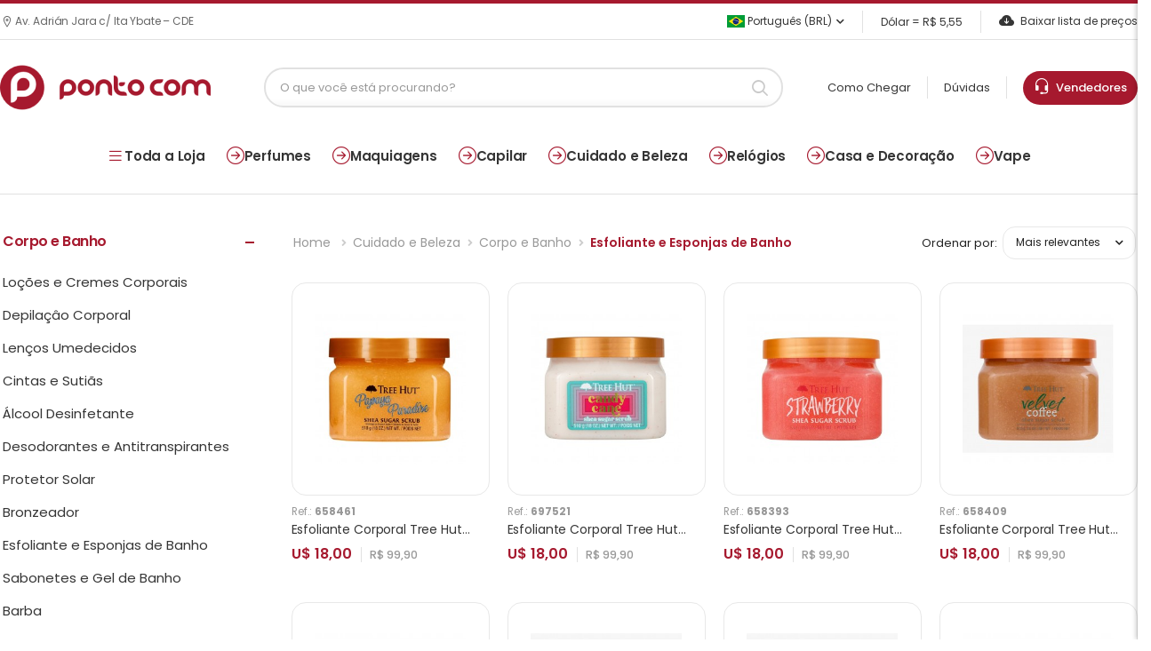

--- FILE ---
content_type: text/html; charset=ISO-8859-1
request_url: https://www.pontocom.com/categoria/esfoliante
body_size: 17476
content:
<!DOCTYPE html>
<html lang="pt-br">
<head>
<meta charset="iso-8859-1">
<meta name="viewport" content="width=device-width, initial-scale=1.0, minimum-scale=1.0">
	
    <title>Corpo e Banho | Esfoliante e Esponjas de Banho</title>

    <meta name="keywords" content="perfumes, bolsas, relogios, arguiles, tabacos, vape" />
    <meta name="description" content="Descubra uma ampla seleÃ§Ã£o de esfoliante e esponjas de banho importados com a qualidade reconhecida do Paraguai." />
    <meta property="og:locale" content="pt_BR" />
	<meta property="og:title" content="Ponto Com Super Store" />
	<meta property="og:description" content="Buscamos entregar a solução perfeita para as necessidades do consumidor." />	
    <meta property="og:type" content="website" />
    	<meta property="og:image" content="https://www.pontocom.com/shortcut_icon.png"/>
        <meta property="og:site_name" content="Ponto Com" />
    
<base href="https://www.pontocom.com/">
<script>
        WebFontConfig = {
            google: { families: [ 'Poppins:400,500,600,700,800' ] }
        };
        ( function ( d ) {
            var wf = d.createElement( 'script' ), s = d.scripts[ 0 ];
            wf.src = 'js/webfont.js';
            wf.async = true;
            s.parentNode.insertBefore( wf, s );
        } )( document );
    </script>

<link rel="apple-touch-icon" sizes="57x57" href="apple-icon-57x57.png">
<link rel="apple-touch-icon" sizes="60x60" href="apple-icon-60x60.png">
<link rel="apple-touch-icon" sizes="72x72" href="apple-icon-72x72.png">
<link rel="apple-touch-icon" sizes="76x76" href="apple-icon-76x76.png">
<link rel="apple-touch-icon" sizes="114x114" href="apple-icon-114x114.png">
<link rel="apple-touch-icon" sizes="120x120" href="apple-icon-120x120.png">
<link rel="apple-touch-icon" sizes="144x144" href="apple-icon-144x144.png">
<link rel="apple-touch-icon" sizes="152x152" href="apple-icon-152x152.png">
<link rel="apple-touch-icon" sizes="180x180" href="apple-icon-180x180.png">
<link rel="icon" type="image/png" sizes="192x192"  href="android-icon-192x192.png">
<link rel="icon" type="image/png" sizes="32x32" href="favicon-32x32.png">
<link rel="icon" type="image/png" sizes="96x96" href="favicon-96x96.png">
<link rel="icon" type="image/png" sizes="16x16" href="favicon-16x16.png">
<link rel="manifest" href="manifest.json">
<meta name="msapplication-TileColor" content="#ffffff">
<meta name="msapplication-TileImage" content="ms-icon-144x144.png">
<meta name="theme-color" content="#ffffff">
<link rel="stylesheet" href="https://use.fontawesome.com/releases/v5.8.1/css/all.css">
<link rel="stylesheet" type="text/css" href="vendor/animate/animate.min.css">
<link href="https://cdn.jsdelivr.net/npm/bootstrap-icons/font/bootstrap-icons.css" rel="stylesheet">

<!-- Plugins CSS File -->
<link rel="stylesheet" type="text/css" href="vendor/magnific-popup/magnific-popup.min.css">
<link rel="stylesheet" type="text/css" href="vendor/owl-carousel/owl.carousel.min.css">

<!-- Main CSS File -->
<link rel="stylesheet" type="text/css" href="css/pontocom.css?v=1726ee73af59b74fc25d1c0781df4f8fe407">
<link rel="stylesheet" href="https://cdn.jsdelivr.net/npm/@fancyapps/ui@4.0.31/dist/fancybox.css" />
<style>
:root {
--primary: #a6192e;
--text: #222;
--text-light: #555;
--border: #eee;
}
</style>
	
<!-- Global site tag (gtag.js) - Google Analytics -->
<script async src="https://www.googletagmanager.com/gtag/js?id=G-M4YSMWEH68"></script>
<script>
window.dataLayer = window.dataLayer || [];
function gtag(){dataLayer.push(arguments);}
gtag('js', new Date());
gtag('config', 'G-M4YSMWEH68');
</script>
	
</head>
<body>
<div class="page-wrapper">
  <h1 class="d-none">PONTO COM S.A</h1>
  <header class="header">
    <div class="header-top">
      <div class="container">
		<div class="header-left">
						<p class="welcome-msg"><i class="d-icon-map"></i> Av. Adrián Jara c/ Ita Ybate – CDE</p>
					</div>  
        <div class="header-right">
          <div class="dropdown ml-5">
                        <a href="#language"> <img src="images/br.png" width="20">&nbsp;Português (BRL) </a>
            <ul class="dropdown-box">
              <li> <a href="language/es"><img src="images/py.png" width="20">&nbsp;Espanhol</a> </li>
            </ul>
                      </div>
		  	
          <span class="divider"></span> <a>Dólar = R$
          5,55          </a>
		  	
		  <span class="divider"></span> <a href="lista-txt" class="help d-lg-show"><i class="bi bi-cloud-arrow-down-fill"></i>
          Baixar lista de preços          </a> </div>
      </div>
    </div>
    <div class="header-middle sticky-header fix-top sticky-content">
      <div class="container">
        <div class="header-left"> <a href="javascript:;" class="mobile-menu-toggle"> <i class="d-icon-bars2"></i> </a> <a href="./" class="logo mr-4"> <img src="logo.png?v=1" alt="logo" /> </a> </div>
        <div class="header-center mr-xl-6 ml-xl-8">
		  	
          <div class="header-search hs-simple mr-0">
            <form action="./" method="get" class="input-wrapper">
              <input type="text" class="form-control" name="b" id="search" placeholder="O que você está procurando?" autocomplete="off" required >
              <button class="btn btn-sm btn-search" type="submit"><i class="d-icon-search"></i></button>
            </form>
            <div id="search-results" class="search-results-dropdown"></div>
          </div>
		          </div>
        <div class="header-right"> <a href="como-chegar">
          Como Chegar          </a> <span class="divider"></span> <a href="faq">
          Dúvidas          </a> <span class="divider"></span> <a class="box-atendimento" href="vendedores"> 
			<i style="font-size: 19px;" class="bi bi-headset"></i>&nbsp;&nbsp;Vendedores
          </a> </div>
      </div>
    </div>
	  
	  
	  	  
  </header>
  <!-- End Header --> 
	
  <nav class="menu-top"><a data-menu="all"><i class="bi bi-list"></i> Toda a Loja</a><a href="categoria/perfumes-body-splash-perfume-feminino-masculino-unissex" data-menu="171"><i class="bi bi-arrow-right-circle"></i> Perfumes</a><a href="categoria/maquiagens-acessorios-de-maquiagem-boca-batom-gloss-lapis-para-protetor-labial-corpo-olhos-delineado" data-menu="116"><i class="bi bi-arrow-right-circle"></i> Maquiagens</a><a href="categoria/cabelo-acessorios-para-condicionador-cuidado-pessoal-barbeador-chapinha-cortador-de-escova-eletrica-" data-menu="177"><i class="bi bi-arrow-right-circle"></i> Capilar</a><a href="categoria/cuidado-e-beleza" data-menu="561"><i class="bi bi-arrow-right-circle"></i> Cuidado e Beleza</a><a href="categoria/relogios-feminino-masculino-unissex" data-menu="172"><i class="bi bi-arrow-right-circle"></i> Relógios</a><a href="categoria/casa-e-decoracao-artigos-decorativos-cozinha-eletrodomesticos-louca-festa" data-menu="363"><i class="bi bi-arrow-right-circle"></i> Casa e Decoração</a><a href="categoria/vape-acessorios-para-atomizador-bateria-coil-essencia-freebase-nic-salt-18mg-24mg-25mg-30mg-35mg-48m" data-menu="365"><i class="bi bi-arrow-right-circle"></i> Vape</a></nav><div class="submenu" id="submenu-171"><div class="container"><div class="col"><div class="col-title">Perfumes Arabes</div> <a href="categoria/feminino">Feminino</a> <a href="categoria/masculino">Masculino</a> <a href="categoria/unisex">Unisex</a></div><div class="col"><div class="col-title">Perfumes</div> <a href="categoria/perfume-masculino">Perfume Masculino</a> <a href="categoria/perfume-feminino">Perfume Feminino</a> <a href="categoria/perfume-unissex">Perfume Unissex</a> <a href="categoria/body-splash">Body Splash</a> <a href="categoria/perfume-infantil">Perfume Infantil</a> <a href="categoria/set-de-perfume">Set de Perfume</a> <a href="categoria/decants">Decants</a> <a href="categoria/perfumes-nicho">Perfumes Nicho</a></div></div></div><div class="submenu" id="submenu-116"><div class="container"><div class="col"><div class="col-title">Rosto</div> <a href="categoria/base-facial">Base Facial</a> <a href="categoria/primer">Primer</a> <a href="categoria/po-facial">Pó Facial</a> <a href="categoria/iluminador">Iluminador</a> <a href="categoria/corretivo">Corretivo</a> <a href="categoria/po-bronzer">Bronzer</a> <a href="categoria/blush">Blush</a> <a href="categoria/demaquilante">Removedor de Maquiagem</a> <a href="categoria/fixador-de-maquiagem">Fixador de Maquiagem</a> <a href="categoria/contour">Contour</a></div><div class="col"><div class="col-title">Olhos</div> <a href="categoria/sombra">Sombras</a> <a href="categoria/lapis-para-olhos">Lápis para Olhos</a> <a href="categoria/delineador">Delineador</a> <a href="categoria/mascara-para-cilios">Máscara para Cílios</a> <a href="categoria/sobrancelha">Sobrancelhas</a> <a href="categoria/paleta">Paleta</a> <a href="categoria/pigmentos">Pigmentos</a> <a href="categoria/cilios-posticos">Cílios Postiços</a></div><div class="col"><div class="col-title">Boca</div> <a href="categoria/lapis-para-boca">Lápis para Boca</a> <a href="categoria/batom">Batom</a> <a href="categoria/gloss">Gloss</a> <a href="categoria/protetor-labial">Bálsamos e Protetores Labiais</a> <a href="categoria/lip-tint">Lip Tint</a></div><div class="col"><div class="col-title">Maquiagens</div> <a href="categoria/corpo">Corpo</a> <a href="categoria/acessorios-de-maquiagem">Acessórios de Maquiagem</a> <a href="categoria/maquiagem-kids">Maquiagem Kids</a> <a href="categoria/maleta">Maleta e Kits de Maquiagem</a></div></div></div><div class="submenu" id="submenu-177"><div class="container"><div class="col"><div class="col-title">Shampoo</div> <a href="categoria/shampoo-feminino">Shampoo Feminino</a> <a href="categoria/shampoo-masculino">Shampoo Masculino</a> <a href="categoria/criancas">Crianças</a> <a href="categoria/shampoo-a-seco">Shampoo a Seco</a></div><div class="col"><div class="col-title">Finalizador</div> <a href="categoria/leave-in">Leave-In</a> <a href="categoria/gel">Gel</a> <a href="categoria/mousse">Mousse</a> <a href="categoria/spray">Spray</a> <a href="categoria/cera">Cera</a> <a href="categoria/serum-para-cabelo">Sérum para Cabelo</a> <a href="categoria/oleo-capilar">Óleo Capilar</a> <a href="categoria/creme-capilar">Creme capilar</a> <a href="categoria/texturizador">Texturizador</a></div><div class="col"><div class="col-title">Capilar</div> <a href="categoria/condicionador">Condicionador</a> <a href="categoria/acessorios-para-cabelo">Acessórios para cabelo</a> <a href="categoria/tratamento-capilar">Tratamento Capilar</a> <a href="categoria/tintura-para-cabelo">Tinte Capilar</a> <a href="categoria/kit-capilar">Kit-Capilar</a> <a href="categoria/perfume-para-cabelo">Perfume para Cabelo</a></div></div></div><div class="submenu" id="submenu-561"><div class="container"><div class="col"><div class="col-title">Cosméticos</div> <a href="categoria/tratamento-facial">Tratamento Facial</a> <a href="categoria/tratamento-corporal">Tratamento Corporal</a></div><div class="col"><div class="col-title">Corpo e Banho</div> <a href="categoria/locoes-e-cremes-corporais">Loções e Cremes Corporais</a> <a href="categoria/sabonetes">Sabonetes e Gel de Banho</a> <a href="categoria/esfoliante">Esfoliante e Esponjas de Banho</a> <a href="categoria/bronzeador">Bronzeador</a> <a href="categoria/protetor-solar">Protetor Solar</a> <a href="categoria/desodorantes-e-antitranspirantes">Desodorantes e Antitranspirantes</a> <a href="categoria/alcool-desinfetante">Álcool Desinfetante</a> <a href="categoria/cintas-e-sutias">Cintas e Sutiãs</a> <a href="categoria/lencos-umedecidos">Lenços Umedecidos</a> <a href="categoria/depilacao-corporal">Depilaçâo Corporal</a> <a href="categoria/barba">Barba</a></div><div class="col"><div class="col-title">Cuidado e Beleza</div> <a href="categoria/estetica">Estética</a></div></div></div><div class="submenu" id="submenu-172"><div class="container"><div class="col"><div class="col-title">Relógios</div> <a href="categoria/relogios-masculino">Relógios Masculino</a> <a href="categoria/relogios-feminino">Relógios Feminino</a> <a href="categoria/relogios-unissex">Relógios Unissex</a> <a href="categoria/estojos-e-suportes">Estojos e Suportes</a></div></div></div><div class="submenu" id="submenu-363"><div class="container"><div class="col"><div class="col-title">Casa e Decoração</div> <a href="categoria/cozinha-eletrodomesticos-louca">Louça</a> <a href="categoria/festa">Festa</a> <a href="categoria/artigos-decorativos">Artigos Decorativos</a> <a href="categoria/brinquedos">Brinquedos</a> <a href="categoria/desodorizador-de-ar">Spray Ambientador</a></div></div></div><div class="submenu" id="submenu-365"><div class="container"><div class="col"><div class="col-title">Essência Vape</div> <a href="categoria/freebase">FreeBase</a> <a href="categoria/nic-salt-18mg-24mg-25mg-30mg-35mg-48mg-50mg">Nic Salt</a></div><div class="col"><div class="col-title">Vape</div> <a href="categoria/atomizador">Atomizador</a> <a href="categoria/ferramentas-para-vape">Ferramentas para Vape</a> <a href="categoria/bateria">Bateria</a> <a href="categoria/coil">Coil</a> <a href="categoria/mod">Mod</a> <a href="categoria/acessorios-para-vape">Acessórios para Vape</a> <a href="categoria/pods">Pods</a> <a href="categoria/kit-vape">Kit Vape</a> <a href="categoria/nicotine-pouches">Nicotine Pouches</a></div></div></div>
        <div class="submenu" id="submenu-all">
            <div class="container">
                <div class="submenu-grid">
                    <div class="links-wrapper">
                        <a href="categoria/perfumes-body-splash-perfume-feminino-masculino-unissex">Perfumes</a><a href="categoria/maquiagens-acessorios-de-maquiagem-boca-batom-gloss-lapis-para-protetor-labial-corpo-olhos-delineado">Maquiagens</a><a href="categoria/cabelo-acessorios-para-condicionador-cuidado-pessoal-barbeador-chapinha-cortador-de-escova-eletrica-">Capilar</a><a href="categoria/cuidado-e-beleza">Cuidado e Beleza</a><a href="categoria/relogios-feminino-masculino-unissex">Relógios</a><a href="categoria/casa-e-decoracao-artigos-decorativos-cozinha-eletrodomesticos-louca-festa">Casa e Decoração</a><a href="categoria/vape-acessorios-para-atomizador-bateria-coil-essencia-freebase-nic-salt-18mg-24mg-25mg-30mg-35mg-48m">Vape</a><a href="categoria/esporte-e-lazer-calcados-inflaveis">Esporte e Lazer</a><a href="categoria/unhas-esmalte-removedor-de">Unhas</a><a href="categoria/tabacos-acessorios-para-tabacaria-arguile-carvoes-essencias-mangueira-piteira-prato-rosh-stem-vaso-c">Tabacos</a><a href="categoria/headshop-acessorios-armazenador-bong-bubbler-coletor-dabber-pipes-vaporizador-de-ervas">Headshop</a><a href="categoria/cbd-capsulas-creme-topicos-essencia-oleo-e-tinturas">CBD</a><a href="categoria/eletronicos">Eletrônicos</a><a href="categoria/pod-descartavel">Descartáveis</a><a href="categoria/electrodomesticos">Eletrodomésticos</a><a href="categoria/moda">Moda</a>
                    </div>
                </div>
            </div>
        </div>	
  
  <style>
.box-categoria-banner {
    margin-top: 6px;
    display: block;
}
.box-categoria-banner img {
    width: 100%;
    height: auto;
    border-radius: 1rem;
}
</style>

<div class="linha"></div>

<main class="main">

<div class="page-content mb-10 pb-6">
  <div class="container">
    <div class="row gutter-lg main-content-wrap">
      <aside class="col-lg-3 sidebar sidebar-fixed sidebar-toggle-remain shop-sidebar sticky-sidebar-wrapper">
        <div class="sidebar-overlay"></div>
        <a class="sidebar-close" href="#"><i class="d-icon-times"></i></a>
        <div class="sidebar-content">
          <div class="sticky-sidebar" data-sticky-options="{'top': 10}">
                        <div class="widget widget-collapsible">
              <h3 class="widget-title">
                Corpo e Banho              </h3>
              <ul class="widget-body filter-items search-ul">
                <li> <a href="categoria/locoes-e-cremes-corporais"> Loções e Cremes Corporais </a>  </li><li> <a href="categoria/depilacao-corporal"> Depilaçâo Corporal </a>  </li><li> <a href="categoria/lencos-umedecidos"> Lenços Umedecidos </a>  </li><li> <a href="categoria/cintas-e-sutias"> Cintas e Sutiãs </a>  </li><li> <a href="categoria/alcool-desinfetante"> Álcool Desinfetante </a>  </li><li> <a href="categoria/desodorantes-e-antitranspirantes"> Desodorantes e Antitranspirantes </a>  </li><li> <a href="categoria/protetor-solar"> Protetor Solar </a>  </li><li> <a href="categoria/bronzeador"> Bronzeador </a>  </li><li> <a href="categoria/esfoliante"> Esfoliante e Esponjas de Banho </a>  </li><li> <a href="categoria/sabonetes"> Sabonetes e Gel de Banho </a>  </li><li> <a href="categoria/barba"> Barba </a>  </li>              </ul>
            </div>
                        <div class="widget widget-collapsible filterable-brands">
              <h3 class="widget-title">Marcas</h3>
				  <div class="widget-body">
					<div class="brand-search-wrapper" style="display: none;">
					<input type="text" class="brand-search" placeholder="Buscar marca...">
				  </div>   
              	
          <div class="filter-item">
            <div class="custom-control custom-checkbox">
              <input type="checkbox" class="custom-control-input is-brand-135 brand-checkbox" name="marca[]" value="135" id="brand_id_135">
              <label class="custom-control-label" for="brand_id_135">CALA</label>
            </div>
          </div>
        
          <div class="filter-item">
            <div class="custom-control custom-checkbox">
              <input type="checkbox" class="custom-control-input is-brand-1498 brand-checkbox" name="marca[]" value="1498" id="brand_id_1498">
              <label class="custom-control-label" for="brand_id_1498">DR RASHEL</label>
            </div>
          </div>
        
          <div class="filter-item">
            <div class="custom-control custom-checkbox">
              <input type="checkbox" class="custom-control-input is-brand-1815 brand-checkbox" name="marca[]" value="1815" id="brand_id_1815">
              <label class="custom-control-label" for="brand_id_1815">MOOYAM</label>
            </div>
          </div>
        
          <div class="filter-item">
            <div class="custom-control custom-checkbox">
              <input type="checkbox" class="custom-control-input is-brand-773 brand-checkbox" name="marca[]" value="773" id="brand_id_773">
              <label class="custom-control-label" for="brand_id_773">RUBY ROSE</label>
            </div>
          </div>
        
          <div class="filter-item">
            <div class="custom-control custom-checkbox">
              <input type="checkbox" class="custom-control-input is-brand-1360 brand-checkbox" name="marca[]" value="1360" id="brand_id_1360">
              <label class="custom-control-label" for="brand_id_1360">SKIN CARE</label>
            </div>
          </div>
        
          <div class="filter-item">
            <div class="custom-control custom-checkbox">
              <input type="checkbox" class="custom-control-input is-brand-1667 brand-checkbox" name="marca[]" value="1667" id="brand_id_1667">
              <label class="custom-control-label" for="brand_id_1667">SWEET CARE</label>
            </div>
          </div>
        
          <div class="filter-item">
            <div class="custom-control custom-checkbox">
              <input type="checkbox" class="custom-control-input is-brand-1660 brand-checkbox" name="marca[]" value="1660" id="brand_id_1660">
              <label class="custom-control-label" for="brand_id_1660">TREE HUT</label>
            </div>
          </div>
        
          <div class="filter-item">
            <div class="custom-control custom-checkbox">
              <input type="checkbox" class="custom-control-input is-brand-143 brand-checkbox" name="marca[]" value="143" id="brand_id_143">
              <label class="custom-control-label" for="brand_id_143">VICTORIA SECRET</label>
            </div>
          </div>
                      </div>
            </div>
                      </div>
        </div>
      </aside>
      <div class="col-lg-9 main-content">
        <nav class="toolbox sticky-toolbox sticky-content fix-top">
          <div class="toolbox-left"> <a href="#"
										class="toolbox-item left-sidebar-toggle btn btn-sm btn-outline btn-primary 
											btn-rounded btn-icon-right d-lg-none">
            Filtros            <i class="d-icon-arrow-right"></i></a>
            <nav aria-label="breadcrumb" class="breadcrumb-nav mb-2">
              <ol class="breadcrumb">
                <li class="breadcrumb-item"><a href="./">
                  Home                  </a></li>
                
			<li class="breadcrumb-item text-nowrap"><a href="categoria/cuidado-e-beleza">Cuidado e Beleza</a></li><li class="breadcrumb-item"><a href="categoria/corpo-e-banho">Corpo e Banho</a></li>                <li class="breadcrumb-item active" aria-current="page">
                  Esfoliante e Esponjas de Banho                </li>
              </ol>
            </nav>
          </div>
          <div class="toolbox-right">
            <div class="toolbox-item toolbox-sort select-box text-dark">
              Ordenar por:&nbsp;&nbsp;
              <div class="select-custom sortbar">
                <select onchange="generateURL();" name="sortby" id="sortby" class="form-control">
                  <option selected="selected" value="views">
                  Mais relevantes                  </option>
                  <option  value="price_asc">
                  Menores preços                  </option>
                  <option  value="price_desc">
                  Maiores preços                  </option>
                  <option  value="cod_desc">
                  Mais recentes                  </option>
                  <option  value="stock_desc">
                  Disponibilidade de estoque                  </option>
                  <option  value="name_asc">
                  A - Z                  </option>
                  <option  value="name_desc">
                  Z - A                  </option>
                </select>
              </div>
            </div>
          </div>
        </nav>
        
		<div class="row cols-2 cols-sm-3 cols-md-4 product-wrapper">
         	
		<div class="product-wrap">
		  <div class="product">
			<figure class="product-media">
			  <a href="produto/esfoliante-corporal-tree-hut-papaya-paradise-510g-pontocom" title="Esfoliante Corporal Tree Hut Papaya Paradise 510g">
				<img src="produtos_img/t/IMG_658461_1.JPG" data-original="produtos_img/v/IMG_658461_1.JPG?time=1769056138" alt="Esfoliante Corporal Tree Hut Papaya Paradise 510g" class="img lazy product-image">
			  </a>
			  <div class="product-action-vertical">
				<a href="#" class="btn-product-icon btn-wishlist" title="Lista de orçamento" data-product='{&quot;name&quot;:&quot;Esfoliante Corporal Tree Hut Papaya Paradise 510g&quot;,&quot;code&quot;:&quot;658461&quot;,&quot;image&quot;:&quot;produtos_img\/v\/IMG_658461_1.JPG&quot;,&quot;price&quot;:&quot;U$ 18,00&quot;}'>
                            <i class="fas fa-shopping-cart"></i>
                        </a>
			  </div>
			</figure>
			<div class="product-details">
			  <div class="product-sku">
				<small>Ref.: <b>658461</b></small>
			  </div>
			  <h3 class="product-name">
				<a href="produto/esfoliante-corporal-tree-hut-papaya-paradise-510g-pontocom" title="Esfoliante Corporal Tree Hut Papaya Paradise 510g">Esfoliante Corporal Tree Hut Papaya Paradise 510g</a>
			  </h3>
			  
		 <div class="product-price"> U$ 18,00 <span class='convert-price'> R$ 99,90</span> </div>
		
			 
			</div>
		  </div>
		</div>
	
		<div class="product-wrap">
		  <div class="product">
			<figure class="product-media">
			  <a href="produto/esfoliante-corporal-candy-cane-shea-sugar-510g-pontocom" title="Esfoliante Corporal Tree Hut Candy Cane Shea Sugar 510g">
				<img src="produtos_img/t/IMG_697521_1.JPG" data-original="produtos_img/v/IMG_697521_1.JPG?time=1769056138" alt="Esfoliante Corporal Tree Hut Candy Cane Shea Sugar 510g" class="img lazy product-image">
			  </a>
			  <div class="product-action-vertical">
				<a href="#" class="btn-product-icon btn-wishlist" title="Lista de orçamento" data-product='{&quot;name&quot;:&quot;Esfoliante Corporal Tree Hut Candy Cane Shea Sugar 510g&quot;,&quot;code&quot;:&quot;697521&quot;,&quot;image&quot;:&quot;produtos_img\/v\/IMG_697521_1.JPG&quot;,&quot;price&quot;:&quot;U$ 18,00&quot;}'>
                            <i class="fas fa-shopping-cart"></i>
                        </a>
			  </div>
			</figure>
			<div class="product-details">
			  <div class="product-sku">
				<small>Ref.: <b>697521</b></small>
			  </div>
			  <h3 class="product-name">
				<a href="produto/esfoliante-corporal-candy-cane-shea-sugar-510g-pontocom" title="Esfoliante Corporal Tree Hut Candy Cane Shea Sugar 510g">Esfoliante Corporal Tree Hut Candy Cane Shea Sugar 510g</a>
			  </h3>
			  
		 <div class="product-price"> U$ 18,00 <span class='convert-price'> R$ 99,90</span> </div>
		
			 
			</div>
		  </div>
		</div>
	
		<div class="product-wrap">
		  <div class="product">
			<figure class="product-media">
			  <a href="produto/esfoliante-corporal-tree-hut-strawberry-510g-pontocom" title="Esfoliante Corporal Tree Hut Strawberry 510g">
				<img src="produtos_img/t/IMG_658393_1.JPG" data-original="produtos_img/v/IMG_658393_1.JPG?time=1769056138" alt="Esfoliante Corporal Tree Hut Strawberry 510g" class="img lazy product-image">
			  </a>
			  <div class="product-action-vertical">
				<a href="#" class="btn-product-icon btn-wishlist" title="Lista de orçamento" data-product='{&quot;name&quot;:&quot;Esfoliante Corporal Tree Hut Strawberry 510g&quot;,&quot;code&quot;:&quot;658393&quot;,&quot;image&quot;:&quot;produtos_img\/v\/IMG_658393_1.JPG&quot;,&quot;price&quot;:&quot;U$ 18,00&quot;}'>
                            <i class="fas fa-shopping-cart"></i>
                        </a>
			  </div>
			</figure>
			<div class="product-details">
			  <div class="product-sku">
				<small>Ref.: <b>658393</b></small>
			  </div>
			  <h3 class="product-name">
				<a href="produto/esfoliante-corporal-tree-hut-strawberry-510g-pontocom" title="Esfoliante Corporal Tree Hut Strawberry 510g">Esfoliante Corporal Tree Hut Strawberry 510g</a>
			  </h3>
			  
		 <div class="product-price"> U$ 18,00 <span class='convert-price'> R$ 99,90</span> </div>
		
			 
			</div>
		  </div>
		</div>
	
		<div class="product-wrap">
		  <div class="product">
			<figure class="product-media">
			  <a href="produto/esfoliante-corporal-tree-hut-velvet-coffe-510g-pontocom" title="Esfoliante Corporal Tree Hut Velvet Coffe 510g">
				<img src="produtos_img/t/IMG_658409_1.JPG" data-original="produtos_img/v/IMG_658409_1.JPG?time=1769056138" alt="Esfoliante Corporal Tree Hut Velvet Coffe 510g" class="img lazy product-image">
			  </a>
			  <div class="product-action-vertical">
				<a href="#" class="btn-product-icon btn-wishlist" title="Lista de orçamento" data-product='{&quot;name&quot;:&quot;Esfoliante Corporal Tree Hut Velvet Coffe 510g&quot;,&quot;code&quot;:&quot;658409&quot;,&quot;image&quot;:&quot;produtos_img\/v\/IMG_658409_1.JPG&quot;,&quot;price&quot;:&quot;U$ 18,00&quot;}'>
                            <i class="fas fa-shopping-cart"></i>
                        </a>
			  </div>
			</figure>
			<div class="product-details">
			  <div class="product-sku">
				<small>Ref.: <b>658409</b></small>
			  </div>
			  <h3 class="product-name">
				<a href="produto/esfoliante-corporal-tree-hut-velvet-coffe-510g-pontocom" title="Esfoliante Corporal Tree Hut Velvet Coffe 510g">Esfoliante Corporal Tree Hut Velvet Coffe 510g</a>
			  </h3>
			  
		 <div class="product-price"> U$ 18,00 <span class='convert-price'> R$ 99,90</span> </div>
		
			 
			</div>
		  </div>
		</div>
	
		<div class="product-wrap">
		  <div class="product">
			<figure class="product-media">
			  <a href="produto/esfoliante-corporal-tree-hut-bikini-reef-510g-pontocom" title="Esfoliante Corporal Tree Hut Bikini Reef 510g">
				<img src="produtos_img/t/IMG_686679_1.JPG" data-original="produtos_img/v/IMG_686679_1.JPG?time=1769056138" alt="Esfoliante Corporal Tree Hut Bikini Reef 510g" class="img lazy product-image">
			  </a>
			  <div class="product-action-vertical">
				<a href="#" class="btn-product-icon btn-wishlist" title="Lista de orçamento" data-product='{&quot;name&quot;:&quot;Esfoliante Corporal Tree Hut Bikini Reef 510g&quot;,&quot;code&quot;:&quot;686679&quot;,&quot;image&quot;:&quot;produtos_img\/v\/IMG_686679_1.JPG&quot;,&quot;price&quot;:&quot;U$ 17,00&quot;}'>
                            <i class="fas fa-shopping-cart"></i>
                        </a>
			  </div>
			</figure>
			<div class="product-details">
			  <div class="product-sku">
				<small>Ref.: <b>686679</b></small>
			  </div>
			  <h3 class="product-name">
				<a href="produto/esfoliante-corporal-tree-hut-bikini-reef-510g-pontocom" title="Esfoliante Corporal Tree Hut Bikini Reef 510g">Esfoliante Corporal Tree Hut Bikini Reef 510g</a>
			  </h3>
			  
		 <div class="product-price"> U$ 17,00 <span class='convert-price'> R$ 94,35</span> </div>
		
			 
			</div>
		  </div>
		</div>
	
		<div class="product-wrap">
		  <div class="product">
			<figure class="product-media">
			  <a href="produto/esfoliante-corporal-tree-hut-peach-sorbet-510g-pontocom" title="Esfoliante Corporal Tree Hut Peach Sorbet 510g">
				<img src="produtos_img/t/IMG_658416_1.JPG" data-original="produtos_img/v/IMG_658416_1.JPG?time=1769056138" alt="Esfoliante Corporal Tree Hut Peach Sorbet 510g" class="img lazy product-image">
			  </a>
			  <div class="product-action-vertical">
				<a href="#" class="btn-product-icon btn-wishlist" title="Lista de orçamento" data-product='{&quot;name&quot;:&quot;Esfoliante Corporal Tree Hut Peach Sorbet 510g&quot;,&quot;code&quot;:&quot;658416&quot;,&quot;image&quot;:&quot;produtos_img\/v\/IMG_658416_1.JPG&quot;,&quot;price&quot;:&quot;U$ 18,00&quot;}'>
                            <i class="fas fa-shopping-cart"></i>
                        </a>
			  </div>
			</figure>
			<div class="product-details">
			  <div class="product-sku">
				<small>Ref.: <b>658416</b></small>
			  </div>
			  <h3 class="product-name">
				<a href="produto/esfoliante-corporal-tree-hut-peach-sorbet-510g-pontocom" title="Esfoliante Corporal Tree Hut Peach Sorbet 510g">Esfoliante Corporal Tree Hut Peach Sorbet 510g</a>
			  </h3>
			  
		 <div class="product-price"> U$ 18,00 <span class='convert-price'> R$ 99,90</span> </div>
		
			 
			</div>
		  </div>
		</div>
	
		<div class="product-wrap">
		  <div class="product">
			<figure class="product-media">
			  <a href="produto/esfoliante-corporal-tree-hut-blue-lagoon-510g-pontocom" title="Esfoliante Corporal Tree Hut Blue Lagoon 510g">
				<img src="produtos_img/t/IMG_658386_1.JPG" data-original="produtos_img/v/IMG_658386_1.JPG?time=1769056138" alt="Esfoliante Corporal Tree Hut Blue Lagoon 510g" class="img lazy product-image">
			  </a>
			  <div class="product-action-vertical">
				<a href="#" class="btn-product-icon btn-wishlist" title="Lista de orçamento" data-product='{&quot;name&quot;:&quot;Esfoliante Corporal Tree Hut Blue Lagoon 510g&quot;,&quot;code&quot;:&quot;658386&quot;,&quot;image&quot;:&quot;produtos_img\/v\/IMG_658386_1.JPG&quot;,&quot;price&quot;:&quot;U$ 18,00&quot;}'>
                            <i class="fas fa-shopping-cart"></i>
                        </a>
			  </div>
			</figure>
			<div class="product-details">
			  <div class="product-sku">
				<small>Ref.: <b>658386</b></small>
			  </div>
			  <h3 class="product-name">
				<a href="produto/esfoliante-corporal-tree-hut-blue-lagoon-510g-pontocom" title="Esfoliante Corporal Tree Hut Blue Lagoon 510g">Esfoliante Corporal Tree Hut Blue Lagoon 510g</a>
			  </h3>
			  
		 <div class="product-price"> U$ 18,00 <span class='convert-price'> R$ 99,90</span> </div>
		
			 
			</div>
		  </div>
		</div>
	
		<div class="product-wrap">
		  <div class="product">
			<figure class="product-media">
			  <a href="produto/esponja-facial-konjac-varios-pontocom" title="Esponja Facial Konjac Varios ">
				<img src="produtos_img/t/IMG_627498_3.JPG" data-original="produtos_img/v/IMG_627498_3.JPG?time=1769056138" alt="Esponja Facial Konjac Varios " class="img lazy product-image">
			  </a>
			  <div class="product-action-vertical">
				<a href="#" class="btn-product-icon btn-wishlist" title="Lista de orçamento" data-product='{&quot;name&quot;:&quot;Esponja Facial Konjac Varios &quot;,&quot;code&quot;:&quot;627498&quot;,&quot;image&quot;:&quot;produtos_img\/v\/IMG_627498_3.JPG&quot;,&quot;price&quot;:&quot;U$ 2,50&quot;}'>
                            <i class="fas fa-shopping-cart"></i>
                        </a>
			  </div>
			</figure>
			<div class="product-details">
			  <div class="product-sku">
				<small>Ref.: <b>627498</b></small>
			  </div>
			  <h3 class="product-name">
				<a href="produto/esponja-facial-konjac-varios-pontocom" title="Esponja Facial Konjac Varios ">Esponja Facial Konjac Varios </a>
			  </h3>
			  
		 <div class="product-price"> U$ 2,50 <span class='convert-price'> R$ 13,88</span> </div>
		
			 
			</div>
		  </div>
		</div>
	
		<div class="product-wrap">
		  <div class="product">
			<figure class="product-media">
			  <a href="produto/esfoliante-corporal-tree-hut-tropical-glow-510g-pontocom" title="Esfoliante Corporal Tree Hut Tropical Glow 510g">
				<img src="produtos_img/t/IMG_658614_1.JPG" data-original="produtos_img/v/IMG_658614_1.JPG?time=1769056138" alt="Esfoliante Corporal Tree Hut Tropical Glow 510g" class="img lazy product-image">
			  </a>
			  <div class="product-action-vertical">
				<a href="#" class="btn-product-icon btn-wishlist" title="Lista de orçamento" data-product='{&quot;name&quot;:&quot;Esfoliante Corporal Tree Hut Tropical Glow 510g&quot;,&quot;code&quot;:&quot;658614&quot;,&quot;image&quot;:&quot;produtos_img\/v\/IMG_658614_1.JPG&quot;,&quot;price&quot;:&quot;U$ 18,00&quot;}'>
                            <i class="fas fa-shopping-cart"></i>
                        </a>
			  </div>
			</figure>
			<div class="product-details">
			  <div class="product-sku">
				<small>Ref.: <b>658614</b></small>
			  </div>
			  <h3 class="product-name">
				<a href="produto/esfoliante-corporal-tree-hut-tropical-glow-510g-pontocom" title="Esfoliante Corporal Tree Hut Tropical Glow 510g">Esfoliante Corporal Tree Hut Tropical Glow 510g</a>
			  </h3>
			  
		 <div class="product-price"> U$ 18,00 <span class='convert-price'> R$ 99,90</span> </div>
		
			 
			</div>
		  </div>
		</div>
	
		<div class="product-wrap">
		  <div class="product">
			<figure class="product-media">
			  <a href="produto/esfoliante-corporal-tree-hut-exotic-bloom-shea-sugar-510g-pontocom" title="Esfoliante Corporal Tree Hut Exotic Bloom Shea Sugar 510g">
				<img src="produtos_img/t/IMG_658676_1.JPG" data-original="produtos_img/v/IMG_658676_1.JPG?time=1769056138" alt="Esfoliante Corporal Tree Hut Exotic Bloom Shea Sugar 510g" class="img lazy product-image">
			  </a>
			  <div class="product-action-vertical">
				<a href="#" class="btn-product-icon btn-wishlist" title="Lista de orçamento" data-product='{&quot;name&quot;:&quot;Esfoliante Corporal Tree Hut Exotic Bloom Shea Sugar 510g&quot;,&quot;code&quot;:&quot;658676&quot;,&quot;image&quot;:&quot;produtos_img\/v\/IMG_658676_1.JPG&quot;,&quot;price&quot;:&quot;U$ 18,00&quot;}'>
                            <i class="fas fa-shopping-cart"></i>
                        </a>
			  </div>
			</figure>
			<div class="product-details">
			  <div class="product-sku">
				<small>Ref.: <b>658676</b></small>
			  </div>
			  <h3 class="product-name">
				<a href="produto/esfoliante-corporal-tree-hut-exotic-bloom-shea-sugar-510g-pontocom" title="Esfoliante Corporal Tree Hut Exotic Bloom Shea Sugar 510g">Esfoliante Corporal Tree Hut Exotic Bloom Shea Sugar 510g</a>
			  </h3>
			  
		 <div class="product-price"> U$ 18,00 <span class='convert-price'> R$ 99,90</span> </div>
		
			 
			</div>
		  </div>
		</div>
	
		<div class="product-wrap">
		  <div class="product">
			<figure class="product-media">
			  <a href="produto/esfoliante-corporal-tree-hut-moroccan-rose-510g-pontocom" title="Esfoliante Corporal Tree Hut Moroccan Rose 510g">
				<img src="produtos_img/t/IMG_658454_1.JPG" data-original="produtos_img/v/IMG_658454_1.JPG?time=1769056138" alt="Esfoliante Corporal Tree Hut Moroccan Rose 510g" class="img lazy product-image">
			  </a>
			  <div class="product-action-vertical">
				<a href="#" class="btn-product-icon btn-wishlist" title="Lista de orçamento" data-product='{&quot;name&quot;:&quot;Esfoliante Corporal Tree Hut Moroccan Rose 510g&quot;,&quot;code&quot;:&quot;658454&quot;,&quot;image&quot;:&quot;produtos_img\/v\/IMG_658454_1.JPG&quot;,&quot;price&quot;:&quot;U$ 18,00&quot;}'>
                            <i class="fas fa-shopping-cart"></i>
                        </a>
			  </div>
			</figure>
			<div class="product-details">
			  <div class="product-sku">
				<small>Ref.: <b>658454</b></small>
			  </div>
			  <h3 class="product-name">
				<a href="produto/esfoliante-corporal-tree-hut-moroccan-rose-510g-pontocom" title="Esfoliante Corporal Tree Hut Moroccan Rose 510g">Esfoliante Corporal Tree Hut Moroccan Rose 510g</a>
			  </h3>
			  
		 <div class="product-price"> U$ 18,00 <span class='convert-price'> R$ 99,90</span> </div>
		
			 
			</div>
		  </div>
		</div>
	
		<div class="product-wrap">
		  <div class="product">
			<figure class="product-media">
			  <a href="produto/esfoliante-corporal-tree-hut-candy-cane-510g-pontocom" title="Esfoliante Corporal Tree Hut Candy Cane 510g">
				<img src="produtos_img/t/IMG_658423_1.JPG" data-original="produtos_img/v/IMG_658423_1.JPG?time=1769056138" alt="Esfoliante Corporal Tree Hut Candy Cane 510g" class="img lazy product-image">
			  </a>
			  <div class="product-action-vertical">
				<a href="#" class="btn-product-icon btn-wishlist" title="Lista de orçamento" data-product='{&quot;name&quot;:&quot;Esfoliante Corporal Tree Hut Candy Cane 510g&quot;,&quot;code&quot;:&quot;658423&quot;,&quot;image&quot;:&quot;produtos_img\/v\/IMG_658423_1.JPG&quot;,&quot;price&quot;:&quot;U$ 18,00&quot;}'>
                            <i class="fas fa-shopping-cart"></i>
                        </a>
			  </div>
			</figure>
			<div class="product-details">
			  <div class="product-sku">
				<small>Ref.: <b>658423</b></small>
			  </div>
			  <h3 class="product-name">
				<a href="produto/esfoliante-corporal-tree-hut-candy-cane-510g-pontocom" title="Esfoliante Corporal Tree Hut Candy Cane 510g">Esfoliante Corporal Tree Hut Candy Cane 510g</a>
			  </h3>
			  
		 <div class="product-price"> U$ 18,00 <span class='convert-price'> R$ 99,90</span> </div>
		
			 
			</div>
		  </div>
		</div>
	
		<div class="product-wrap">
		  <div class="product">
			<figure class="product-media">
			  <a href="produto/esfoliante-corporal-tree-hut-coconut-lime-shea-sugar-510g-pontocom" title="Esfoliante Corporal Tree Hut Coconut Lime Shea Sugar 510g">
				<img src="produtos_img/t/IMG_658652_1.JPG" data-original="produtos_img/v/IMG_658652_1.JPG?time=1769056138" alt="Esfoliante Corporal Tree Hut Coconut Lime Shea Sugar 510g" class="img lazy product-image">
			  </a>
			  <div class="product-action-vertical">
				<a href="#" class="btn-product-icon btn-wishlist" title="Lista de orçamento" data-product='{&quot;name&quot;:&quot;Esfoliante Corporal Tree Hut Coconut Lime Shea Sugar 510g&quot;,&quot;code&quot;:&quot;658652&quot;,&quot;image&quot;:&quot;produtos_img\/v\/IMG_658652_1.JPG&quot;,&quot;price&quot;:&quot;U$ 15,00&quot;}'>
                            <i class="fas fa-shopping-cart"></i>
                        </a>
			  </div>
			</figure>
			<div class="product-details">
			  <div class="product-sku">
				<small>Ref.: <b>658652</b></small>
			  </div>
			  <h3 class="product-name">
				<a href="produto/esfoliante-corporal-tree-hut-coconut-lime-shea-sugar-510g-pontocom" title="Esfoliante Corporal Tree Hut Coconut Lime Shea Sugar 510g">Esfoliante Corporal Tree Hut Coconut Lime Shea Sugar 510g</a>
			  </h3>
			  
		 <div class="product-price"> U$ 15,00 <span class='convert-price'> R$ 83,25</span> </div>
		
			 
			</div>
		  </div>
		</div>
	
		<div class="product-wrap">
		  <div class="product">
			<figure class="product-media">
			  <a href="produto/esfoliante-corporal-tree-hut-desert-haze-510g-pontocom" title="Esfoliante Corporal Tree Hut Desert Haze 510g">
				<img src="produtos_img/t/IMG_658492_1.JPG" data-original="produtos_img/v/IMG_658492_1.JPG?time=1769056138" alt="Esfoliante Corporal Tree Hut Desert Haze 510g" class="img lazy product-image">
			  </a>
			  <div class="product-action-vertical">
				<a href="#" class="btn-product-icon btn-wishlist" title="Lista de orçamento" data-product='{&quot;name&quot;:&quot;Esfoliante Corporal Tree Hut Desert Haze 510g&quot;,&quot;code&quot;:&quot;658492&quot;,&quot;image&quot;:&quot;produtos_img\/v\/IMG_658492_1.JPG&quot;,&quot;price&quot;:&quot;U$ 18,00&quot;}'>
                            <i class="fas fa-shopping-cart"></i>
                        </a>
			  </div>
			</figure>
			<div class="product-details">
			  <div class="product-sku">
				<small>Ref.: <b>658492</b></small>
			  </div>
			  <h3 class="product-name">
				<a href="produto/esfoliante-corporal-tree-hut-desert-haze-510g-pontocom" title="Esfoliante Corporal Tree Hut Desert Haze 510g">Esfoliante Corporal Tree Hut Desert Haze 510g</a>
			  </h3>
			  
		 <div class="product-price"> U$ 18,00 <span class='convert-price'> R$ 99,90</span> </div>
		
			 
			</div>
		  </div>
		</div>
	
		<div class="product-wrap">
		  <div class="product">
			<figure class="product-media">
			  <a href="produto/esfoliante-corporal-pink-honey-lavender-283g-pontocom" title="Esfoliante Corporal Pink Lavender 283g">
				<img src="produtos_img/t/IMG_740944_1.JPG" data-original="produtos_img/v/IMG_740944_1.JPG?time=1769056138" alt="Esfoliante Corporal Pink Lavender 283g" class="img lazy product-image">
			  </a>
			  <div class="product-action-vertical">
				<a href="#" class="btn-product-icon btn-wishlist" title="Lista de orçamento" data-product='{&quot;name&quot;:&quot;Esfoliante Corporal Pink Lavender 283g&quot;,&quot;code&quot;:&quot;740944&quot;,&quot;image&quot;:&quot;produtos_img\/v\/IMG_740944_1.JPG&quot;,&quot;price&quot;:&quot;U$ 13,00&quot;}'>
                            <i class="fas fa-shopping-cart"></i>
                        </a>
			  </div>
			</figure>
			<div class="product-details">
			  <div class="product-sku">
				<small>Ref.: <b>740944</b></small>
			  </div>
			  <h3 class="product-name">
				<a href="produto/esfoliante-corporal-pink-honey-lavender-283g-pontocom" title="Esfoliante Corporal Pink Lavender 283g">Esfoliante Corporal Pink Lavender 283g</a>
			  </h3>
			  
		 <div class="product-price"> U$ 13,00 <span class='convert-price'> R$ 72,15</span> </div>
		
			 
			</div>
		  </div>
		</div>
	
		<div class="product-wrap">
		  <div class="product">
			<figure class="product-media">
			  <a href="produto/esfoliante-corporal-tree-hut-tropical-mango-510g-pontocom" title="Esfoliante Corporal Tree Hut Tropical Mango 510g">
				<img src="produtos_img/t/IMG_687836_1.JPG" data-original="produtos_img/v/IMG_687836_1.JPG?time=1769056138" alt="Esfoliante Corporal Tree Hut Tropical Mango 510g" class="img lazy product-image">
			  </a>
			  <div class="product-action-vertical">
				<a href="#" class="btn-product-icon btn-wishlist" title="Lista de orçamento" data-product='{&quot;name&quot;:&quot;Esfoliante Corporal Tree Hut Tropical Mango 510g&quot;,&quot;code&quot;:&quot;687836&quot;,&quot;image&quot;:&quot;produtos_img\/v\/IMG_687836_1.JPG&quot;,&quot;price&quot;:&quot;U$ 18,00&quot;}'>
                            <i class="fas fa-shopping-cart"></i>
                        </a>
			  </div>
			</figure>
			<div class="product-details">
			  <div class="product-sku">
				<small>Ref.: <b>687836</b></small>
			  </div>
			  <h3 class="product-name">
				<a href="produto/esfoliante-corporal-tree-hut-tropical-mango-510g-pontocom" title="Esfoliante Corporal Tree Hut Tropical Mango 510g">Esfoliante Corporal Tree Hut Tropical Mango 510g</a>
			  </h3>
			  
		 <div class="product-price"> U$ 18,00 <span class='convert-price'> R$ 99,90</span> </div>
		
			 
			</div>
		  </div>
		</div>
	
		<div class="product-wrap">
		  <div class="product">
			<figure class="product-media">
			  <a href="produto/esfoliante-corporal-pink-coconut-283g" title="Esfoliante Corporal Pink Coconut 283g">
				<img src="produtos_img/t/IMG_740913_1.JPG" data-original="produtos_img/v/IMG_740913_1.JPG?time=1769056138" alt="Esfoliante Corporal Pink Coconut 283g" class="img lazy product-image">
			  </a>
			  <div class="product-action-vertical">
				<a href="#" class="btn-product-icon btn-wishlist" title="Lista de orçamento" data-product='{&quot;name&quot;:&quot;Esfoliante Corporal Pink Coconut 283g&quot;,&quot;code&quot;:&quot;740913&quot;,&quot;image&quot;:&quot;produtos_img\/v\/IMG_740913_1.JPG&quot;,&quot;price&quot;:&quot;U$ 13,00&quot;}'>
                            <i class="fas fa-shopping-cart"></i>
                        </a>
			  </div>
			</figure>
			<div class="product-details">
			  <div class="product-sku">
				<small>Ref.: <b>740913</b></small>
			  </div>
			  <h3 class="product-name">
				<a href="produto/esfoliante-corporal-pink-coconut-283g" title="Esfoliante Corporal Pink Coconut 283g">Esfoliante Corporal Pink Coconut 283g</a>
			  </h3>
			  
		 <div class="product-price"> U$ 13,00 <span class='convert-price'> R$ 72,15</span> </div>
		
			 
			</div>
		  </div>
		</div>
	
		<div class="product-wrap">
		  <div class="product">
			<figure class="product-media">
			  <a href="produto/esfoliante-corporal-tree-hut-pink-hibiscus-510g-pontocom" title="Esfoliante Corporal Tree Hut Pink Hibiscus 510g">
				<img src="produtos_img/t/IMG_687829_1.JPG" data-original="produtos_img/v/IMG_687829_1.JPG?time=1769056138" alt="Esfoliante Corporal Tree Hut Pink Hibiscus 510g" class="img lazy product-image">
			  </a>
			  <div class="product-action-vertical">
				<a href="#" class="btn-product-icon btn-wishlist" title="Lista de orçamento" data-product='{&quot;name&quot;:&quot;Esfoliante Corporal Tree Hut Pink Hibiscus 510g&quot;,&quot;code&quot;:&quot;687829&quot;,&quot;image&quot;:&quot;produtos_img\/v\/IMG_687829_1.JPG&quot;,&quot;price&quot;:&quot;U$ 18,00&quot;}'>
                            <i class="fas fa-shopping-cart"></i>
                        </a>
			  </div>
			</figure>
			<div class="product-details">
			  <div class="product-sku">
				<small>Ref.: <b>687829</b></small>
			  </div>
			  <h3 class="product-name">
				<a href="produto/esfoliante-corporal-tree-hut-pink-hibiscus-510g-pontocom" title="Esfoliante Corporal Tree Hut Pink Hibiscus 510g">Esfoliante Corporal Tree Hut Pink Hibiscus 510g</a>
			  </h3>
			  
		 <div class="product-price"> U$ 18,00 <span class='convert-price'> R$ 99,90</span> </div>
		
			 
			</div>
		  </div>
		</div>
	
		<div class="product-wrap">
		  <div class="product">
			<figure class="product-media">
			  <a href="produto/esfoliante-corporal-tree-hut-vitamin-c-shea-sugar-510g-pontocom" title="Esfoliante Corporal Tree Hut Vitamin C Shea Sugar 510g">
				<img src="produtos_img/t/IMG_658669_1.JPG" data-original="produtos_img/v/IMG_658669_1.JPG?time=1769056138" alt="Esfoliante Corporal Tree Hut Vitamin C Shea Sugar 510g" class="img lazy product-image">
			  </a>
			  <div class="product-action-vertical">
				<a href="#" class="btn-product-icon btn-wishlist" title="Lista de orçamento" data-product='{&quot;name&quot;:&quot;Esfoliante Corporal Tree Hut Vitamin C Shea Sugar 510g&quot;,&quot;code&quot;:&quot;658669&quot;,&quot;image&quot;:&quot;produtos_img\/v\/IMG_658669_1.JPG&quot;,&quot;price&quot;:&quot;U$ 18,00&quot;}'>
                            <i class="fas fa-shopping-cart"></i>
                        </a>
			  </div>
			</figure>
			<div class="product-details">
			  <div class="product-sku">
				<small>Ref.: <b>658669</b></small>
			  </div>
			  <h3 class="product-name">
				<a href="produto/esfoliante-corporal-tree-hut-vitamin-c-shea-sugar-510g-pontocom" title="Esfoliante Corporal Tree Hut Vitamin C Shea Sugar 510g">Esfoliante Corporal Tree Hut Vitamin C Shea Sugar 510g</a>
			  </h3>
			  
		 <div class="product-price"> U$ 18,00 <span class='convert-price'> R$ 99,90</span> </div>
		
			 
			</div>
		  </div>
		</div>
	
		<div class="product-wrap">
		  <div class="product">
			<figure class="product-media">
			  <a href="produto/gel-esfoliante-corporal-dr-rashel-vc-turmeric-220g" title="Gel Esfoliante Facial Dr Rashel VC & Turmeric 220g">
				<img src="produtos_img/t/IMG_767583_1.JPG" data-original="produtos_img/v/IMG_767583_1.JPG?time=1769056138" alt="Gel Esfoliante Facial Dr Rashel VC & Turmeric 220g" class="img lazy product-image">
			  </a>
			  <div class="product-action-vertical">
				<a href="#" class="btn-product-icon btn-wishlist" title="Lista de orçamento" data-product='{&quot;name&quot;:&quot;Gel Esfoliante Facial Dr Rashel VC &amp; Turmeric 220g&quot;,&quot;code&quot;:&quot;767583&quot;,&quot;image&quot;:&quot;produtos_img\/v\/IMG_767583_1.JPG&quot;,&quot;price&quot;:&quot;U$ 5,00&quot;}'>
                            <i class="fas fa-shopping-cart"></i>
                        </a>
			  </div>
			</figure>
			<div class="product-details">
			  <div class="product-sku">
				<small>Ref.: <b>767583</b></small>
			  </div>
			  <h3 class="product-name">
				<a href="produto/gel-esfoliante-corporal-dr-rashel-vc-turmeric-220g" title="Gel Esfoliante Facial Dr Rashel VC & Turmeric 220g">Gel Esfoliante Facial Dr Rashel VC & Turmeric 220g</a>
			  </h3>
			  
		 <div class="product-price"> U$ 5,00 <span class='convert-price'> R$ 27,75</span> </div>
		
			 
			</div>
		  </div>
		</div>
	
		<div class="product-wrap">
		  <div class="product">
			<figure class="product-media">
			  <a href="produto/gel-esfoliante-corporal-dr-rashel-hyaluronic-acid-vb5-220g" title="Gel Esfoliante Facial Dr Rashel Hyaluronic Acid & VB5 220g">
				<img src="produtos_img/t/IMG_767590_2.JPG" data-original="produtos_img/v/IMG_767590_2.JPG?time=1769056138" alt="Gel Esfoliante Facial Dr Rashel Hyaluronic Acid & VB5 220g" class="img lazy product-image">
			  </a>
			  <div class="product-action-vertical">
				<a href="#" class="btn-product-icon btn-wishlist" title="Lista de orçamento" data-product='{&quot;name&quot;:&quot;Gel Esfoliante Facial Dr Rashel Hyaluronic Acid &amp; VB5 220g&quot;,&quot;code&quot;:&quot;767590&quot;,&quot;image&quot;:&quot;produtos_img\/v\/IMG_767590_2.JPG&quot;,&quot;price&quot;:&quot;U$ 5,00&quot;}'>
                            <i class="fas fa-shopping-cart"></i>
                        </a>
			  </div>
			</figure>
			<div class="product-details">
			  <div class="product-sku">
				<small>Ref.: <b>767590</b></small>
			  </div>
			  <h3 class="product-name">
				<a href="produto/gel-esfoliante-corporal-dr-rashel-hyaluronic-acid-vb5-220g" title="Gel Esfoliante Facial Dr Rashel Hyaluronic Acid & VB5 220g">Gel Esfoliante Facial Dr Rashel Hyaluronic Acid & VB5 220g</a>
			  </h3>
			  
		 <div class="product-price"> U$ 5,00 <span class='convert-price'> R$ 27,75</span> </div>
		
			 
			</div>
		  </div>
		</div>
	
		<div class="product-wrap">
		  <div class="product">
			<figure class="product-media">
			  <a href="produto/locao-corporal-mooyam-lotion-peling-ornage-100ml-pontocom" title="Loçâo Corporal Móoyam Lotion Peling Orange 100ml">
				<img src="produtos_img/t/IMG_789868_1.JPG" data-original="produtos_img/v/IMG_789868_1.JPG?time=1769056138" alt="Loçâo Corporal Móoyam Lotion Peling Orange 100ml" class="img lazy product-image">
			  </a>
			  <div class="product-action-vertical">
				<a href="#" class="btn-product-icon btn-wishlist" title="Lista de orçamento" data-product='{&quot;name&quot;:&quot;Lo\u00e7\u00e2o Corporal M\u00f3oyam Lotion Peling Orange 100ml&quot;,&quot;code&quot;:&quot;789868&quot;,&quot;image&quot;:&quot;produtos_img\/v\/IMG_789868_1.JPG&quot;,&quot;price&quot;:&quot;U$ 4,00&quot;}'>
                            <i class="fas fa-shopping-cart"></i>
                        </a>
			  </div>
			</figure>
			<div class="product-details">
			  <div class="product-sku">
				<small>Ref.: <b>789868</b></small>
			  </div>
			  <h3 class="product-name">
				<a href="produto/locao-corporal-mooyam-lotion-peling-ornage-100ml-pontocom" title="Loçâo Corporal Móoyam Lotion Peling Orange 100ml">Loçâo Corporal Móoyam Lotion Peling Orange 100ml</a>
			  </h3>
			  
		 <div class="product-price"> U$ 4,00 <span class='convert-price'> R$ 22,20</span> </div>
		
			 
			</div>
		  </div>
		</div>
	
		<div class="product-wrap">
		  <div class="product">
			<figure class="product-media">
			  <a href="produto/esfoliador-corporal-69531-azul-pontocom" title="Esfoliador Corporal 69531 Azul">
				<img src="produtos_img/t/IMG_721325_1.JPG" data-original="produtos_img/v/IMG_721325_1.JPG?time=1769056138" alt="Esfoliador Corporal 69531 Azul" class="img lazy product-image">
			  </a>
			  <div class="product-action-vertical">
				<a href="#" class="btn-product-icon btn-wishlist" title="Lista de orçamento" data-product='{&quot;name&quot;:&quot;Esfoliador Corporal 69531 Azul&quot;,&quot;code&quot;:&quot;721325&quot;,&quot;image&quot;:&quot;produtos_img\/v\/IMG_721325_1.JPG&quot;,&quot;price&quot;:&quot;U$ 6,50&quot;}'>
                            <i class="fas fa-shopping-cart"></i>
                        </a>
			  </div>
			</figure>
			<div class="product-details">
			  <div class="product-sku">
				<small>Ref.: <b>721325</b></small>
			  </div>
			  <h3 class="product-name">
				<a href="produto/esfoliador-corporal-69531-azul-pontocom" title="Esfoliador Corporal 69531 Azul">Esfoliador Corporal 69531 Azul</a>
			  </h3>
			  
		 <div class="product-price"> U$ 6,50 <span class='convert-price'> R$ 36,08</span> </div>
		
			 
			</div>
		  </div>
		</div>
	
		<div class="product-wrap">
		  <div class="product">
			<figure class="product-media">
			  <a href="produto/esfoliante-corporal-mooyam-extra-strong-peeling-oil-100ml-pontocom" title="Esfoliante Corporal Mooyam Extra Strong Peeling Oil 100ml">
				<img src="produtos_img/t/IMG_790772_1.JPG" data-original="produtos_img/v/IMG_790772_1.JPG?time=1769056138" alt="Esfoliante Corporal Mooyam Extra Strong Peeling Oil 100ml" class="img lazy product-image">
			  </a>
			  <div class="product-action-vertical">
				<a href="#" class="btn-product-icon btn-wishlist" title="Lista de orçamento" data-product='{&quot;name&quot;:&quot;Esfoliante Corporal Mooyam Extra Strong Peeling Oil 100ml&quot;,&quot;code&quot;:&quot;790772&quot;,&quot;image&quot;:&quot;produtos_img\/v\/IMG_790772_1.JPG&quot;,&quot;price&quot;:&quot;U$ 4,00&quot;}'>
                            <i class="fas fa-shopping-cart"></i>
                        </a>
			  </div>
			</figure>
			<div class="product-details">
			  <div class="product-sku">
				<small>Ref.: <b>790772</b></small>
			  </div>
			  <h3 class="product-name">
				<a href="produto/esfoliante-corporal-mooyam-extra-strong-peeling-oil-100ml-pontocom" title="Esfoliante Corporal Mooyam Extra Strong Peeling Oil 100ml">Esfoliante Corporal Mooyam Extra Strong Peeling Oil 100ml</a>
			  </h3>
			  
		 <div class="product-price"> U$ 4,00 <span class='convert-price'> R$ 22,20</span> </div>
		
			 
			</div>
		  </div>
		</div>
	
		</div>
		
		 <nav aria-label="Page navigation">
			 <ul class="pagination justify-content-center">
			 	<li class="page-item active" aria-current="page"><span class="page-link">1</span></li><li class="page-item"><a class="page-link" href="categoria/esfoliante/compras-paraguai/pagina2.html">2</a></li><li class="page-item"><a class="page-link page-link-next" href="categoria/esfoliante/compras-paraguai/pagina2.html" aria-label="Pr&oacute;xima">Pr&oacute;xima<i class="ci-arrow-right ms-2"></i></a></li>
			 </ul>
		 </nav>
		      </div>
    </div>
  </div>
</div>
</main>
<input id="pageurl" name="pageurl" type="hidden" value="categoria/esfoliante" />
<input id="ordenacao" name="ordenacao" type="hidden" value="views" />
<input id="produtos_paginacao" name="produtos_paginacao" type="hidden" value="24" />
<script>
	
		document.addEventListener('DOMContentLoaded', function () {
		  document.querySelectorAll('.toggle-brands').forEach(function(btn) {
			const targetId = btn.getAttribute('data-target');
			const hiddenContainer = document.getElementById(targetId);
			const icon = btn.querySelector('i');

			btn.addEventListener('click', function () {
			  if (hiddenContainer.classList.contains('show')) {
				// FECHAR
				hiddenContainer.style.maxHeight = hiddenContainer.scrollHeight + 'px';
				hiddenContainer.offsetHeight; // reflow
				hiddenContainer.style.maxHeight = '0px';
				hiddenContainer.style.opacity = '0';

				setTimeout(() => {
				  hiddenContainer.classList.remove('show');
				}, 400);

				btn.innerHTML = 'Exibir mais <i class="fas fa-chevron-down ml-1"></i>';
			  } else {
				// ABRIR
				hiddenContainer.classList.add('show');
				hiddenContainer.style.display = 'block';
				hiddenContainer.style.maxHeight = '0px';
				hiddenContainer.style.opacity = '0';

				// Força reflow
				hiddenContainer.offsetHeight;

				const fullHeight = hiddenContainer.scrollHeight + 'px';
				hiddenContainer.style.maxHeight = fullHeight;
				hiddenContainer.style.opacity = '1';

				btn.innerHTML = 'Exibir menos <i class="fas fa-chevron-up ml-1"></i>';
			  }
			});
		  });
		});
	
		
	   // Filtros
	
        function generateURL() {
            
			var baseUrl = 'categoria/esfoliante/';
            var precoParam = '';
            var marcaParam = '';
			
			// Obtendo a ordem de exibição
			var sortByValue = document.getElementById("sortby").value;
			
			if (sortByValue.length > 0){
                sortByValue = 'or-'+sortByValue;
            }

            // Obtendo preços selecionados
            var selectedPrices = Array.from(document.querySelectorAll('.price-checkbox:checked')).map(checkbox => checkbox.value);
            if (selectedPrices.length > 0) {
                precoParam = 'fp-' + selectedPrices.join(',');
            }

            // Obtendo marcas selecionadas
            var selectedBrands = Array.from(document.querySelectorAll('.brand-checkbox:checked')).map(checkbox => checkbox.value);
            if (selectedBrands.length > 0) {
                marcaParam = 'fb-' + selectedBrands.join(',');
            }

            // Construindo a URL
            var urlParams = [];
			
			if (sortByValue !== ''){ urlParams.push(sortByValue); }
            if (precoParam !== ''){ urlParams.push(precoParam); }
            if (marcaParam !== ''){ urlParams.push(marcaParam); }
			
            var url = baseUrl + (urlParams.length > 0 ? '' + urlParams.join(':') : '');

            // Redirecionando o usuário para a URL construída após 1 segundo
            setTimeout(function() {
                window.location.href = url;
            }, 500);
        }

        // Adicionando evento de clique aos checkboxes de preço e marca
        var priceCheckboxes = document.querySelectorAll('.price-checkbox');
        var brandCheckboxes = document.querySelectorAll('.brand-checkbox');

        priceCheckboxes.forEach(function(checkbox) {
            checkbox.addEventListener('click', function() {
                // Aguardar 1 segundo antes de redirecionar
                setTimeout(generateURL, 500);
            });
        });

        brandCheckboxes.forEach(function(checkbox) {
            checkbox.addEventListener('click', function() {
                // Aguardar 1 segundo antes de redirecionar
                setTimeout(generateURL, 500);
            });
        });
	
</script> 
  
  <!-- End Main -->
  <footer class="footer">
    <div class="footer-top">
      <div class="container">
        <div class="owl-carousel owl-theme owl-middle row cols-xl-4 cols-md-3 cols-sm-2 cols-2"
                        data-owl-options="{
                        'items': 3,
                        'margin': 0,
                        'dots': false,
                        'autoplay': true,
                        'responsive': {
                            '0': {
                                'items': 1
                            },
                            '576': {
                                'items': 1
                            },
                            '768': {
                                'items': 2
                            },
                            '992': {
                                'items': 3
                            }
                        }
                    }">
          <div class="icon-box icon-box-side slide-icon-box justify-content-center"> <i class="icon-box-icon d-icon-truck" style="font-size: 46px;"> </i>
            <div class="icon-box-content">
              <h4 class="icon-box-title">
                Não enviamos para o Brasil              </h4>
              <p>
                Vendas exclusivas no Paraguai              </p>
            </div>
          </div>
          <div class="icon-box icon-box-side slide-icon-box justify-content-center"> <i class="icon-box-icon d-icon-headphone"> </i>
            <div class="icon-box-content">
              <h4 class="icon-box-title">
                Horário de atendimento              </h4>
              <p>
                Seg. a Sex.: 07:00 - 16:00 hs              </p>
            </div>
          </div>
          <div class="icon-box icon-box-side slide-icon-box justify-content-center"> <i class="icon-box-icon d-icon-secure"> </i>
            <div class="icon-box-content">
              <h4 class="icon-box-title">
                Onde estamos              </h4>
              <p>
               Av. Adrián Jara c/ Ita Ybate – CDE              </p>
            </div>
          </div>
        </div>
      </div>
    </div>
    <div class="container">
      <div class="footer-middle">
        <div class="container p-0">
          <div class="row"> 
            
            <!-- Coluna 1: Logo (MAIOR) -->
            <div class="col-lg-4 col-md-12">
              <div class="widget widget-about"> <a href="./" class="logo-footer"> <img src="logo_slim.png" alt="logo-footer"/> </a>
                <div class="widget-body">
                  <p>Ponto Com Super Store:&nbsp;
                    desde 2002 oferece perfumes, cosméticos, relógios, bolsas, decoração, vape e tabacaria, sempre buscando entregar a solução perfeita para você.                  </p>
                </div>
                <div class="social-links">
                                    <a href="https://www.facebook.com/pontocompy" target="_blank" class="social-link social-facebook fab fa-facebook-f me-2"></a>
                                                      <a href="https://www.instagram.com/pontocom.py" target="_blank" class="social-link social-instagram fab fa-instagram me-2"></a>
                                                      <a href="atendimento" target="_blank" class="social-link social-whatsapp fab fa-whatsapp"></a>
                                  </div>
              </div>
            </div>
            
            <!-- Coluna 2: Sobre Nós (MENOR) -->
            <div class="col-lg-2 col-md-3 col-sm-6">
              <div class="widget">
                <h4 class="widget-title">
                  Sobre nós                </h4>
                <ul class="widget-body">
                  <li><a href="quem-somos">
                    Quem somos                    </a></li>
                  <li><a href="como-chegar">
                    Como chegar                    </a></li>
					<li><a href="pagina/politica-de-privacidade.html">
                    Política de privacidade                    </a></li>
                </ul>
              </div>
            </div>
            
            <!-- Coluna 3: Atendimento (MENOR) -->
            <div class="col-lg-2 col-md-3 col-sm-6">
              <div class="widget">
                <h4 class="widget-title">
                  Atendimento                </h4>
                <ul class="widget-body">
                  <li><a href="lista-txt">
                    Lista de preços                    </a></li>
                  <li><a href="faq">
                    Perguntas frecuentes                    </a></li>
					<li><a href="vendedores">Vendedores</a></li>
                  <li><a href="atendimento" target="_blank">
                    Fale conosco                    </a></li>
                </ul>
              </div>
            </div>
            
            <!-- Coluna 4: Mapa (MAIOR - 100% da coluna, 150px de altura) -->
            <div class="col-lg-4 col-md-6 col-sm-12">
              <div class="widget">
                <h4 class="widget-title mb-2">
                  Localização                </h4>
                <div class="widget-body p-0">
                  <div class="map-container">
                    <iframe 
                  src="https://www.google.com/maps/embed?pb=!1m14!1m8!1m3!1d3027.9274786985725!2d-54.6095387548358!3d-25.510618820986103!3m2!1i1024!2i768!4f13.1!3m3!1m2!1s0x94f690000c35d5ad%3A0x752103dc8eff4312!2sPonto%20Com%20Super%20Store!5e0!3m2!1spt-BR!2sbr!4v1767640428478!5m2!1spt-BR!2sbr"
                  width="100%" 
                  height="150" 
                  style="border:0; border-radius:8px;"
                  allowfullscreen="" 
                  loading="lazy" 
                  referrerpolicy="no-referrer-when-downgrade"> </iframe>
                  </div>
                </div>
              </div>
			  
			   				
            </div>
          </div>
        </div>
      </div>
      
      <!-- Footer Bottom -->
      <div class="footer-bottom py-3" style="position: relative; border-top: 1px solid #dee2e6; overflow: hidden; min-height: 70px;">

    <div style="
        position: absolute;
        left: 50%;
        top: 50%;
        transform: translate(-50%, -50%);
        display: flex;
        align-items: center;
        justify-content: center;
        gap: 1.2rem;
        font-size: 1.1rem;
        white-space: nowrap;
        flex-wrap: wrap;
        text-align: center;
    ">
        <!-- Texto de copyright -->
        <span>
            © 2026 PONTO COM S.A - 
            Todos os direitos reservados.        </span>

        <!-- Separador vertical (apenas em desktop) -->
                    <span style="
                width: 1px;
                height: 1.6em;
                background-color: #adb5bd;
                display: inline-block;
                opacity: 0.7;
            "></span>
        
        <!-- Logo Evolutiva (aparece UMA VEZ) -->
        <a href="http://www.evolutiva.io" target="_blank" style="line-height: 1; margin-top: -2px;">
            <img src="evolutiva.png" width="59" height="auto" alt="Evolutiva" style="display: block;">
        </a>
    </div>

</div>
    </div>
  </footer>
  <!-- End Footer --> 
</div>

<!-- Scroll Top --> 
<a id="scroll-top" href="#top" title="Top" role="button" class="scroll-top"><i class="d-icon-arrow-up"></i></a> 

<!-- MobileMenu -->
<div class="mobile-menu-wrapper">
  <div class="mobile-menu-overlay"></div>
  <!-- End Overlay --> 
  <a class="mobile-menu-close" href="javascript:;"><i class="d-icon-times"></i></a> 
  <!-- End CloseButton -->
  <div class="mobile-menu-container scrollable">
    <form action="./" method="get" class="input-wrapper">
      <input type="text" class="form-control" name="b" autocomplete="off"                     placeholder="O que procura?" required />
      <button class="btn btn-search" type="submit"> <i class="d-icon-search"></i> </button>
    </form>
    <!-- End Search Form -->
    <ul class="mobile-menu mmenu-anim">
      <li><a href="categoria/perfumes-body-splash-perfume-feminino-masculino-unissex">Perfumes</a><ul><li><a href="categoria/perfumes-arabes">Perfumes Arabes</a></li><li><a href="categoria/perfume-masculino">Perfume Masculino</a></li><li><a href="categoria/perfume-feminino">Perfume Feminino</a></li><li><a href="categoria/perfume-unissex">Perfume Unissex</a></li><li><a href="categoria/body-splash">Body Splash</a></li><li><a href="categoria/perfume-infantil">Perfume Infantil</a></li><li><a href="categoria/set-de-perfume">Set de Perfume</a></li><li><a href="categoria/decants">Decants</a></li><li><a href="categoria/perfumes-nicho">Perfumes Nicho</a></li></ul></li><li><a href="categoria/maquiagens-acessorios-de-maquiagem-boca-batom-gloss-lapis-para-protetor-labial-corpo-olhos-delineado">Maquiagens</a><ul><li><a href="categoria/rosto-base-facial-blush-corretivo-demaquilante-iluminador-po-bronzer-primer">Rosto</a></li><li><a href="categoria/olhos-delineador-lapis-para-mascara-cilios-paleta-sobrancelha-sombra">Olhos</a></li><li><a href="categoria/boca-batom-gloss-lapis-para-protetor-labial">Boca</a></li><li><a href="categoria/corpo">Corpo</a></li><li><a href="categoria/acessorios-de-maquiagem">Acessórios de Maquiagem</a></li><li><a href="categoria/maquiagem-kids">Maquiagem Kids</a></li><li><a href="categoria/maleta">Maleta e Kits de Maquiagem</a></li></ul></li><li><a href="categoria/cabelo-acessorios-para-condicionador-cuidado-pessoal-barbeador-chapinha-cortador-de-escova-eletrica-">Capilar</a><ul><li><a href="categoria/shampoo-criancas-a-seco-feminino-masculino">Shampoo</a></li><li><a href="categoria/condicionador">Condicionador</a></li><li><a href="categoria/finalizador-cera-gel-leave-in-mousse-spray">Finalizador</a></li><li><a href="categoria/acessorios-para-cabelo">Acessórios para cabelo</a></li><li><a href="categoria/tratamento-capilar">Tratamento Capilar</a></li><li><a href="categoria/tintura-para-cabelo">Tinte Capilar</a></li><li><a href="categoria/kit-capilar">Kit-Capilar</a></li><li><a href="categoria/perfume-para-cabelo">Perfume para Cabelo</a></li></ul></li><li><a href="categoria/cuidado-e-beleza">Cuidado e Beleza</a><ul><li><a href="categoria/cosmeticos-maos-alcool-em-gel-pes-tratamento-corporal-facial">Cosméticos</a></li><li><a href="categoria/corpo-e-banho">Corpo e Banho</a></li><li><a href="categoria/estetica">Estética</a></li></ul></li><li><a href="categoria/relogios-feminino-masculino-unissex">Relógios</a><ul><li><a href="categoria/relogios-masculino">Relógios Masculino</a></li><li><a href="categoria/relogios-feminino">Relógios Feminino</a></li><li><a href="categoria/relogios-unissex">Relógios Unissex</a></li><li><a href="categoria/estojos-e-suportes">Estojos e Suportes</a></li></ul></li><li><a href="categoria/casa-e-decoracao-artigos-decorativos-cozinha-eletrodomesticos-louca-festa">Casa e Decoração</a><ul><li><a href="categoria/cozinha-eletrodomesticos-louca">Louça</a></li><li><a href="categoria/festa">Festa</a></li><li><a href="categoria/artigos-decorativos">Artigos Decorativos</a></li><li><a href="categoria/brinquedos">Brinquedos</a></li><li><a href="categoria/desodorizador-de-ar">Spray Ambientador</a></li></ul></li><li><a href="categoria/vape-acessorios-para-atomizador-bateria-coil-essencia-freebase-nic-salt-18mg-24mg-25mg-30mg-35mg-48m">Vape</a><ul><li><a href="categoria/ferramentas-para-vape">Ferramentas para Vape</a></li><li><a href="categoria/essencia-vape-freebase-nic-salt-18mg-24mg-25mg-30mg-35mg-48mg-50mg">Essência Vape</a></li><li><a href="categoria/coil">Coil</a></li><li><a href="categoria/atomizador">Atomizador</a></li><li><a href="categoria/mod">Mod</a></li><li><a href="categoria/bateria">Bateria</a></li><li><a href="categoria/acessorios-para-vape">Acessórios para Vape</a></li><li><a href="categoria/pods">Pods</a></li><li><a href="categoria/kit-vape">Kit Vape</a></li><li><a href="categoria/nicotine-pouches">Nicotine Pouches</a></li></ul></li><li><a href="categoria/esporte-e-lazer-calcados-inflaveis">Esporte e Lazer</a><ul><li><a href="categoria/calcados">Calçados</a></li><li><a href="categoria/inflaveis">Infláveis</a></li><li><a href="categoria/artigos-esportivos">Artigos Esportivos</a></li></ul></li><li><a href="categoria/unhas-esmalte-removedor-de">Unhas</a><ul><li><a href="categoria/esmalte">Esmalte</a></li><li><a href="categoria/removedor-de-esmalte">Removedor de esmalte</a></li><li><a href="categoria/equipamento-para-manicure-e-pedicure">Equipamento para manicure e pedicure</a></li><li><a href="categoria/nail-art">Nail Art</a></li><li><a href="categoria/acessorios-unhas">Acessórios-Unhas</a></li></ul></li><li><a href="categoria/tabacos-acessorios-para-tabacaria-arguile-carvoes-essencias-mangueira-piteira-prato-rosh-stem-vaso-c">Tabacos</a><ul><li><a href="categoria/charutos">Charutos</a></li><li><a href="categoria/arguile-acessorios-para-carvoes-essencias-mangueira-piteira-prato-rosh-stem-vaso">Arguile</a></li><li><a href="categoria/acessorios-para-tabacaria">Acessórios para Tabacaria</a></li></ul></li><li><a href="categoria/headshop-acessorios-armazenador-bong-bubbler-coletor-dabber-pipes-vaporizador-de-ervas">Headshop</a><ul><li><a href="categoria/armazenador">Armazenador</a></li><li><a href="categoria/bong">Bong</a></li><li><a href="categoria/bubbler">Bubbler</a></li><li><a href="categoria/dabber">Dabber</a></li><li><a href="categoria/pipes">Pipes</a></li><li><a href="categoria/acessorios-headshop">Acessórios Headshop</a></li><li><a href="categoria/vaporizador-de-ervas">Vaporizador de Ervas</a></li><li><a href="categoria/seda">Seda</a></li><li><a href="categoria/cultivo-e-extracao">Cultivo e Extração</a></li><li><a href="categoria/coletor">Coletor</a></li></ul></li><li><a href="categoria/cbd-capsulas-creme-topicos-essencia-oleo-e-tinturas">CBD</a><ul><li><a href="categoria/cbd-rolls">Rolls</a></li><li><a href="categoria/essencia-cbd">Essência CBD</a></li><li><a href="categoria/oleo-e-tinturas">Óleo e Tinturas</a></li><li><a href="categoria/creme-topicos">Creme & Tópicos</a></li><li><a href="categoria/capsulas">Cápsulas</a></li></ul></li><li><a href="categoria/eletronicos">Eletrônicos</a></li><li><a href="categoria/pod-descartavel">Descartáveis</a><ul><li><a href="categoria/descartavel-sem-nicotina">Descartável-Sem Nicotina</a></li><li><a href="categoria/descartavel-nicsalt">Descartável-NicSalt</a></li></ul></li><li><a href="categoria/electrodomesticos">Eletrodomésticos</a><ul><li><a href="categoria/cozinha">Cozinha</a></li><li><a href="categoria/cuidado-pessoal">Cuidado Pessoal</a></li><li><a href="categoria/purificadores-aromatizadores-e-outros">Purificadores, aromatizadores e outros</a></li><li><a href="categoria/saude">Saúde</a></li></ul></li><li><a href="categoria/moda">Moda</a><ul><li><a href="categoria/bolsas">Bolsas e Acessórios</a></li><li><a href="categoria/roupa">Roupa</a></li></ul></li>    </ul>
    <!-- End MobileMenu --> 
  </div>
</div>

<!-- Ícone flutuante do carrinho -->
<div class="cart-float"> <i class="fas fa-shopping-cart"></i> <span class="cart-count">0</span> </div>

<!-- Sidebar do carrinho -->
<div class="cart-sidebar">
  <div class="cart-sidebar-header">
    <h2>
      Orçamento    </h2>
  </div>
  <div class="cart-items"></div>
  <div class="cart-total">Total: U$ 0,00</div>
  <div class="cart-sidebar-footer">
    <button class="send-whatsapp"><i class="fab fa-whatsapp"></i>
    Enviar Orçamento    </button>
    <button class="close-sidebar"><i class="fas fa-times"></i>
    Fechar    </button>
  </div>
</div>

<!-- Plugins JS File --> 
<script src="vendor/jquery/jquery.min.js"></script> 
<script src="vendor/elevatezoom/jquery.elevatezoom.min.js"></script> 
<script src="vendor/magnific-popup/jquery.magnific-popup.min.js"></script> 
<script src="vendor/owl-carousel/owl.carousel.min.js"></script> 
<script src="vendor/jquery.plugin/jquery.plugin.min.js"></script> 
<script src="vendor/imagesloaded/imagesloaded.pkgd.min.js"></script> 
<script src="vendor/isotope/isotope.pkgd.min.js"></script> 
<script src="https://cdn.jsdelivr.net/npm/@fancyapps/ui@4.0.31/dist/fancybox.umd.js"></script> 
<script src="js/main.js?v=11ee73af59b74fc25d1c0781df4f8fe407"></script> 
<script src="js/lazyload.js"></script>
	
<!-- Meta Pixel Code -->
<script>
!function(f,b,e,v,n,t,s)
{if(f.fbq)return;n=f.fbq=function(){n.callMethod?
n.callMethod.apply(n,arguments):n.queue.push(arguments)};
if(!f._fbq)f._fbq=n;n.push=n;n.loaded=!0;n.version='2.0';
n.queue=[];t=b.createElement(e);t.async=!0;
t.src=v;s=b.getElementsByTagName(e)[0];
s.parentNode.insertBefore(t,s)}(window, document,'script',
'https://connect.facebook.net/en_US/fbevents.js');
fbq('init', '1353986065964489');
fbq('track', 'PageView');
</script>
<noscript><img height="1" width="1" style="display:none"
src="https://www.facebook.com/tr?id=1353986065964489&ev=PageView&noscript=1"
/></noscript>
<!-- End Meta Pixel Code -->

<script>
// ===============================================
// MENU TOPO COM SUBMENU (fluido)
// ===============================================
document.addEventListener('DOMContentLoaded', () => {
    const menuLinks = document.querySelectorAll('.menu-top a');
    const submenus   = document.querySelectorAll('.submenu');
    let activeLink   = null;
    let timeoutId    = null;

    const closeAll = () => {
        menuLinks.forEach(l => l.classList.remove('active'));
        submenus.forEach(s => s.classList.remove('active'));
        activeLink = null;
    };

    menuLinks.forEach(link => {
        link.addEventListener('mouseenter', () => {
            clearTimeout(timeoutId);
            closeAll();
            link.classList.add('active');
            const target = document.getElementById(`submenu-${link.dataset.menu}`);
            if (target) target.classList.add('active');
            activeLink = link;
        });
    });

    // Delay pequeno no mouseleave para não piscar quando o usuário passa pro submenu
    document.querySelector('.menu-top').addEventListener('mouseleave', () => {
        timeoutId = setTimeout(closeAll, 200);
    });

    submenus.forEach(sub => {
        sub.addEventListener('mouseenter', () => clearTimeout(timeoutId));
        sub.addEventListener('mouseleave', () => timeoutId = setTimeout(closeAll, 200));
    });
});

// ===============================================
// CARRINHO DE ORÇAMENTO (sessionStorage)
// ===============================================
document.addEventListener('DOMContentLoaded', () => {
    let cartItems = JSON.parse(sessionStorage.getItem('budgetCart') || '[]')
        .map(item => ({ ...item, quantity: item.quantity || 1 }));

    const parsePrice = str => str ? parseFloat(str.replace('U$ ', '').replace(/\./g, '').replace(',', '.')) || 0 : 0;

    const saveAndUpdate = () => {
        sessionStorage.setItem('budgetCart', JSON.stringify(cartItems));
        const totalUnits = cartItems.reduce((s, i) => s + i.quantity, 0);
        updateCartCount(totalUnits);
        updateCartSidebar(cartItems);
    };

    const updateCartCount = total => {
        const el = document.querySelector('.cart-count');
        const float = document.querySelector('.cart-float');
        if (!el || !float) return;
        el.textContent = total > 99 ? '99+' : total < 10 ? `0${total}` : total;
        float.classList.toggle('visible', total > 0);
    };

    const updateCartSidebar = items => {
        const container = document.querySelector('.cart-items');
        const totalEl   = document.querySelector('.cart-total');
        if (!container || !totalEl) return;

        container.innerHTML = '';
        let total = 0;

        items.forEach((item, i) => {
            const price    = parsePrice(item.price);
            const subtotal = price * item.quantity;
            total += subtotal;

            const div = document.createElement('div');
            div.className = 'cart-item';
            div.innerHTML = `
                <img src="${item.image}" alt="${item.name}">
                <div class="cart-item-details">
                    <h4>${item.name}</h4>
                    <p>Código: ${item.code}</p>
                    <p>Preço: ${item.price}</p>
                    <p>Subtotal: U$ ${subtotal.toFixed(2).replace('.', ',')}</p>
                    <div class="cart-item-quantity">
                        <button class="quantity-decrement" data-index="${i}">-</button>
                        <span>${item.quantity}</span>
                        <button class="quantity-increment" data-index="${i}">+</button>
                    </div>
                </div>
                <button class="cart-item-remove" data-index="${i}"><i class="fas fa-trash"></i></button>
            `;
            container.appendChild(div);
        });

        totalEl.textContent = `Total: U$ ${total.toFixed(2).replace('.', ',')}`;
        if (items.length === 0) document.querySelector('.cart-sidebar')?.classList.remove('open');
    };

    const animateCartFloat = () => {
        const el = document.querySelector('.cart-float');
        if (el) {
            el.classList.add('elastic');
            setTimeout(() => el.classList.remove('elastic'), 600);
        }
    };

    const sendToWhatsApp = items => {
        if (!items.length) return;
        let msg = 'Oi, tenho interesse nesses itens do orçamento:\n\n';
        let total = 0;
        items.forEach(item => {
            const price = parsePrice(item.price);
            const sub = price * item.quantity;
            total += sub;
            msg += `Produto: ${item.name}\nCódigo: ${item.code}\nPreço: ${item.price}\nQuantidade: ${item.quantity}\nSubtotal: U$ ${sub.toFixed(2).replace('.', ',')}\n\n`;
        });
        msg += `Total: U$ ${total.toFixed(2).replace('.', ',')}`;
        const url = `https://api.whatsapp.com/send?phone=595994510072&text=${encodeURIComponent(msg)}`;
        window.open(url, '_blank');
    };

    // Eventos delegados
    document.body.addEventListener('click', e => {
        // Adicionar via wishlist
        const wishlist = e.target.closest('.btn-wishlist');
        if (wishlist) {
            e.preventDefault();
            try {
                const data = JSON.parse(wishlist.dataset.product);
                if (!cartItems.some(i => i.code === data.code)) {
                    cartItems.push({ ...data, quantity: 1 });
                    saveAndUpdate();
                    animateCartFloat();
                }
            } catch (err) { console.error(err); }
            return;
        }

        // Adicionar via botão carrinho
        const btnCart = e.target.closest('.btn-cart');
        if (btnCart) {
            e.preventDefault();
            try {
                const form = btnCart.closest('.product-form');
                const qtyInput = form?.querySelector('.quantity');
                const qty = parseInt(qtyInput?.value, 10) || 1;
                const prodEl = btnCart.closest('.product');
                const data = JSON.parse(prodEl.dataset.product);

                const existing = cartItems.findIndex(i => i.code === data.code);
                if (existing === -1) cartItems.push({ ...data, quantity: qty });
                else cartItems[existing].quantity += qty;

                saveAndUpdate();
                animateCartFloat();
            } catch (err) { console.error(err); }
            return;
        }

        // Abrir sidebar
        if (e.target.closest('.cart-float')) {
            if (cartItems.length) document.querySelector('.cart-sidebar')?.classList.add('open');
        }

        // Fechar sidebar
        if (e.target.closest('.close-sidebar')) {
            document.querySelector('.cart-sidebar')?.classList.remove('open');
        }

        // Enviar WhatsApp
        if (e.target.closest('.send-whatsapp')) {
            sendToWhatsApp(cartItems);
            document.querySelector('.cart-sidebar')?.classList.remove('open');
        }

        // Quantidade +/-
        const inc = e.target.closest('.quantity-increment');
        const dec = e.target.closest('.quantity-decrement');
        const rem = e.target.closest('.cart-item-remove');

        if (inc) { cartItems[inc.dataset.index].quantity++; saveAndUpdate(); }
        if (dec && cartItems[dec.dataset.index].quantity > 1) { cartItems[dec.dataset.index].quantity--; saveAndUpdate(); }
        if (rem) { cartItems.splice(rem.dataset.index, 1); saveAndUpdate(); }
    });

    // Inicialização
    const totalUnits = cartItems.reduce((s, i) => s + i.quantity, 0);
    updateCartCount(totalUnits);
    updateCartSidebar(cartItems);
});

// ===============================================
// MENU LATERAL MOBILE + DEPARTAMENTOS
// ===============================================
document.addEventListener('DOMContentLoaded', () => {
    document.querySelector('.category-toggle')?.addEventListener('click', e => {
        e.preventDefault();
        document.querySelector('.sidebar-menu')?.classList.toggle('active');
    });

    document.querySelector('.close-menu')?.addEventListener('click', e => {
        e.preventDefault();
        document.querySelector('.sidebar-menu')?.classList.remove('active');
    });

    document.querySelectorAll('.department, .sub-department').forEach(el => {
        el.addEventListener('click', e => {
            e.preventDefault();
            const sub = el.nextElementSibling;
            if (sub?.classList.contains('sub-menu')) sub.classList.toggle('active');
        });
    });
});

// ===============================================
// BUSCA ASSISTIDA (XML + Cache)
// ===============================================
document.addEventListener('DOMContentLoaded', () => {
    const input   = document.getElementById('search');
    const results = document.getElementById('search-results');
    const header  = document.querySelector('.header-search.hs-simple');
    const form    = input?.closest('form');
    if (!input || !results || !header || !form) return;

    let produtos = [], filtered = [], selected = -1;
    const CACHE_KEY = 'itens_cache';
    const CACHE_DURATION = 24*60*60*1000;

    const removerAcentos = str => str.normalize('NFD').replace(/[\u0300-\u036f]/g, '').toLowerCase();
    const formatarPreco  = str => str ? str.replace('U$ ', 'USD ').replace(/\./g, ',') : '';

    const loadProdutos = async () => {
        const cached = localStorage.getItem(CACHE_KEY);
        if (cached) {
            const { data, timestamp } = JSON.parse(cached);
            if (Date.now() - timestamp < CACHE_DURATION) { produtos = data; return; }
        }
        try {
            const res = await fetch('xml/produtos.xml?' + Date.now());
            const xml = await res.text();
            const parser = new DOMParser();
            const doc = parser.parseFromString(xml, 'text/xml');
            produtos = Array.from(doc.querySelectorAll('item')).map(i => ({
                title: i.querySelector('title')?.textContent.trim() || '',
                link:  i.querySelector('link')?.textContent.trim() || '#',
                codigo: i.querySelector('codigo')?.textContent.trim() || '',
                preco: i.querySelector('preco')?.textContent.trim() || '',
                imagem: i.querySelector('link_imagem')?.textContent.trim() || '',
                tag: (i.querySelector('tag')?.textContent.trim() || '').toLowerCase()
            }));
            localStorage.setItem(CACHE_KEY, JSON.stringify({ data: produtos, timestamp: Date.now() }));
        } catch (e) { console.error(e); }
    };

    let timeout;
    const buscar = termo => {
        clearTimeout(timeout);
        timeout = setTimeout(() => {
            if (termo.length < 2) { hide(); return; }
            const palavras = removerAcentos(termo).split(/\s+/).filter(Boolean);
            filtered = produtos
                .filter(p => palavras.every(pal => 
                    removerAcentos(p.title).includes(pal) ||
                    p.codigo.toLowerCase().includes(pal) ||
                    removerAcentos(p.tag).includes(pal)
                ))
                .slice(0, 10);
            filtered.length ? show() : hide();
        }, 150);
    };

    const show = () => {
        results.innerHTML = filtered.map((p, i) => `
            <div class="result-item" data-index="${i}" onclick="location.href='${p.link}'">
                ${p.imagem ? `<img src="${p.imagem}" onerror="this.style.display='none'">` : ''}
                <div class="info">
                    <div class="title">${p.title}</div>
                    <div class="price">${formatarPreco(p.preco)}</div>
                    <div class="code">Ref: ${p.codigo}</div>
                </div>
            </div>
        `).join('');
        results.classList.add('show');
        header.classList.add('has-results');
        selected = -1;
    };

    const hide = () => {
        results.classList.remove('show');
        header.classList.remove('has-results');
        selected = -1;
    };

    input.addEventListener('input', e => buscar(e.target.value));
    input.addEventListener('focus', () => input.value.length >= 2 && buscar(input.value));

    input.addEventListener('keydown', e => {
        const items = results.querySelectorAll('.result-item');
        if (!items.length) return;

        if (e.key === 'Enter') {
            e.preventDefault();
            if (selected >= 0) location.href = filtered[selected].link;
            else form.submit();
        }
        if (e.key === 'ArrowDown') { e.preventDefault(); selected = (selected + 1) % items.length; highlight(items); }
        if (e.key === 'ArrowUp')   { e.preventDefault(); selected = selected <= 0 ? items.length - 1 : selected - 1; highlight(items); }
        if (e.key === 'Escape') { hide(); input.blur(); }
    });

    const highlight = items => {
        items.forEach(el => el.classList.remove('highlight'));
        if (selected >= 0) {
            items[selected].classList.add('highlight');
            items[selected].scrollIntoView({ block: 'nearest', behavior: 'smooth' });
        }
    };

    document.addEventListener('click', e => {
        if (!e.target.closest('.header-search') && !e.target.closest('#search-results')) hide();
    });

    loadProdutos();
});
	
// ===============================================
// FILTRO MARCAS (categoria)
// ===============================================
document.addEventListener('DOMContentLoaded', function() {
  document.querySelectorAll('.filterable-brands').forEach(widget => {
    const widgetBody     = widget.querySelector('.widget-body');
    const searchWrapper  = widget.querySelector('.brand-search-wrapper');
    const searchInput    = widget.querySelector('.brand-search');

    if (!widgetBody || !searchWrapper || !searchInput) return;

    const brandItems = widgetBody.querySelectorAll('.filter-item');
    const count = brandItems.length;

    
    if (count > 10) {
      searchWrapper.style.display = 'block';

      searchInput.addEventListener('input', function() {  
        const term = normalize(this.value);

        brandItems.forEach(item => {
          const label = item.querySelector('label');
          if (!label) return;

          const text = normalize(label.textContent || '');
          item.style.display = text.includes(term) ? '' : 'none';
        });
      });
    }
    
  });

  function normalize(str) {
    return str
      .normalize('NFD')
      .replace(/[\u0300-\u036f]/g, '')
      .toLowerCase();
  }
});

// ===============================================
// FANCYBOX + SLICK (produto detalhes)
// ===============================================
$(document).ready(function () {
    // Lazyload (se jQuery estiver carregado)
    if (typeof $.fn.lazyload !== 'undefined') {
        $("img.lazy").lazyload();
    }

    // Slick thumbnails
    $("#thumbnail-slider").slick({
        slidesToShow: 6,
        slidesToScroll: 1,
        arrows: true,
        dots: true,
        infinite: true,
        responsive: [
            { breakpoint: 768, settings: { slidesToShow: 3 } },
            { breakpoint: 576, settings: { slidesToShow: 2 } }
        ]
    });

    // --- NOVA LÓGICA DO FANCYBOX ---

    $("#thumbnail-slider img").on('click', function () {
        const images = [];
        $("#thumbnail-slider img").each(function () {
            const large = $(this).attr("data-large") || $(this).attr("src");
            images.push({ src: large, type: 'image' });
        });

        const index = $(this).closest('.slick-slide').hasClass('slick-cloned')
            ? $(this).closest('.slick-slide').index() % $("#thumbnail-slider img").length
            : $(this).closest('.slick-slide').index();

        $.fancybox.open(images, {
            loop: true,
            buttons: ["zoom", "slideShow", "fullScreen", "thumbs", "close"]
        }, index);
    });

    // Clique na imagem principal (detail-container)
    $("#detail-container").on('click', function () {
        const images = [];
        $("#thumbnail-slider img").each(function () {
            const large = $(this).attr("data-large") || $(this).attr("src");
            images.push({ src: large, type: 'image' });
        });

        const activeIndex = $("#thumbnail-slider .slick-active").first().index(); 

        $.fancybox.open(images, {
            loop: true,
            buttons: ["zoom", "slideShow", "fullScreen", "thumbs", "close"]
        }, activeIndex);
    });
});
</script>
<script defer src="https://static.cloudflareinsights.com/beacon.min.js/vcd15cbe7772f49c399c6a5babf22c1241717689176015" integrity="sha512-ZpsOmlRQV6y907TI0dKBHq9Md29nnaEIPlkf84rnaERnq6zvWvPUqr2ft8M1aS28oN72PdrCzSjY4U6VaAw1EQ==" data-cf-beacon='{"version":"2024.11.0","token":"78d2bff6d2a844bf883c6582492832e7","r":1,"server_timing":{"name":{"cfCacheStatus":true,"cfEdge":true,"cfExtPri":true,"cfL4":true,"cfOrigin":true,"cfSpeedBrain":true},"location_startswith":null}}' crossorigin="anonymous"></script>
</body>
</html>
